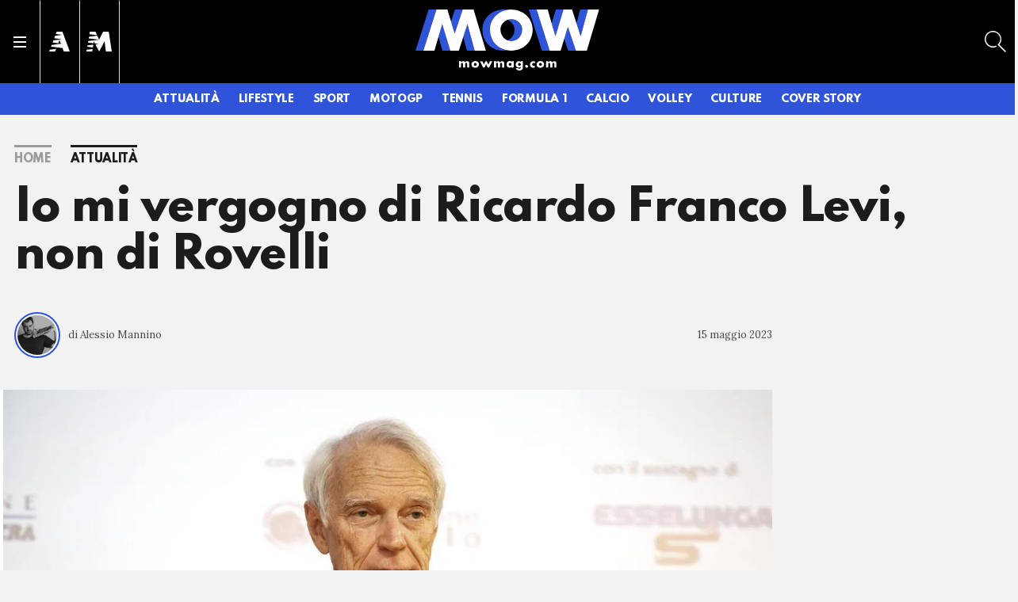

--- FILE ---
content_type: image/svg+xml
request_url: https://mow.stcrm.it/dist/img/icons/share-instagram--white.svg?ver=prod134
body_size: -4
content:
<svg class="icon" xmlns="http://www.w3.org/2000/svg" width="439" height="512" viewBox="0 0 439 512">
  <path class="icon-path" fill="#FFF" d="M292.572 256c0-40.286-32.856-73.143-73.143-73.143S146.286 215.714 146.286 256s32.856 73.143 73.143 73.143 73.143-32.857 73.143-73.143zM332 256c0 62.286-50.286 112.572-112.572 112.572S106.856 318.286 106.856 256s50.285-112.572 112.572-112.572S332 193.714 332 256zm30.857-117.143c0 14.571-11.714 26.285-26.286 26.285s-26.286-11.714-26.286-26.286 11.714-26.285 26.286-26.285 26.286 11.715 26.286 26.286zM219.429 76c-32 0-100.572-2.572-129.429 8.857-10 4-17.429 8.857-25.144 16.572s-12.571 15.143-16.571 25.143C36.857 155.429 39.428 224 39.428 256s-2.572 100.572 8.857 129.428c4 10 8.856 17.428 16.571 25.143C72.572 418.286 80 423.143 90 427.143 118.857 438.571 187.428 436 219.429 436s100.571 2.572 129.429-8.857c10-4 17.428-8.856 25.144-16.572 7.715-7.715 12.571-15.143 16.571-25.143 11.429-28.857 8.857-97.428 8.857-129.429s2.572-100.571-8.857-129.429c-4-10-8.856-17.428-16.571-25.143-7.716-7.715-15.144-12.572-25.144-16.572-28.856-11.428-97.428-8.857-129.429-8.857V76zm219.428 180c0 30.286.286 60.286-1.428 90.572-1.714 35.143-9.714 66.285-35.429 92-25.714 25.714-56.856 33.714-92 35.428-30.285 1.714-60.285 1.428-90.571 1.428s-60.286.286-90.572-1.428c-35.143-1.714-66.285-9.714-92-35.428-25.715-25.715-33.715-56.857-35.428-92C-.285 316.286 0 286.286 0 256s-.285-60.286 1.429-90.572c1.715-35.143 9.714-66.285 35.428-92 25.714-25.715 56.857-33.715 92-35.428 30.286-1.715 60.286-1.428 90.572-1.428S279.715 36.287 310 38c35.144 1.715 66.286 9.715 92 35.428 25.715 25.713 33.715 56.857 35.429 92 1.714 30.286 1.428 60.286 1.428 90.572z"/>
</svg>


--- FILE ---
content_type: application/javascript
request_url: https://cs.iubenda.com/cookie-solution/confs/js/85906421.js
body_size: 89
content:
_iub.csRC = { consApiKey: 'bwvurMxR2jpGUvqYvm8YDKAWaDCcE4Kg', consentDatabasePublicKey: 'yXrTipDKrUzbMy4DTPtsdokPtwuwZQoy', showBranding: false, publicId: '97bdc3a1-6db6-11ee-8bfc-5ad8d8c564c0', floatingGroup: false }
_iub.csEnabled = true;
_iub.csPurposes = [4,3,1,5,2];
_iub.ppUpd = 1756894535;
_iub.csT = 2.0;
_iub.googleConsentModeV2 = true;
_iub.totalNumberOfProviders = 13;
